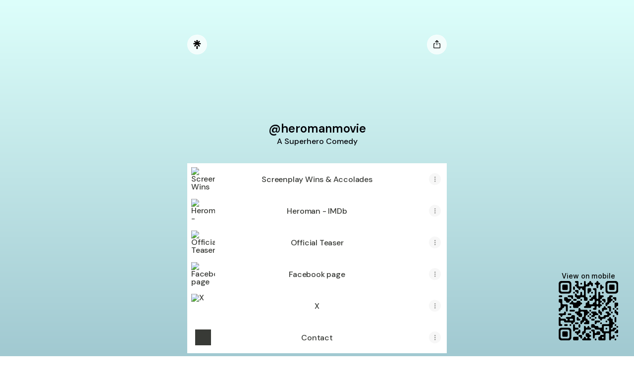

--- FILE ---
content_type: application/javascript
request_url: https://assets.production.linktr.ee/profiles/_next/static/chunks/57369-babc6a2b31bb1162.js
body_size: 12329
content:
"use strict";(self.__LOADABLE_LOADED_CHUNKS__=self.__LOADABLE_LOADED_CHUNKS__||[]).push([[57369],{57369:function(e,t,i){i.d(t,{Z:function(){return m}}),i(67294);var a=i(26909),n=i(8307),r=i(19772),o=i(3056),s={RecaptchaDisclaimer:{text:"This Linktree is protected by reCAPTCHA and the Google <privacyLink>Privacy Policy</privacyLink> and <termsLink>Terms of Service</termsLink> apply."},Header:{title:"Translated Header title"},ContentWarning:{title:"Sensitive Content",ageWarning:"This profile may contain content that is not appropriate for all audiences",accept:{eighteenPlus:"I'm over 18",twentyOnePlus:"I'm over 21",twentyFivePlus:"I'm over 25",generic:"Continue",moderated:"Continue"},deny:{eighteenPlus:"I'm under 18",twentyOnePlus:"I'm under 21",twentyFivePlus:"I'm under 25",generic:"Go Back",moderated:"Go Back"}},Gate:{iconLabel:{locked:"locked",loading:"loading",unlocking:"unlocked",unlocked:"unlocked"},recaptchaDisclaimer:"This Linktree is protected by reCAPTCHA and the Google {{privacyLink}} and {{termsLink}} apply.",age:{heading:{initial:"Unlock link with your Date of Birth",validating:"Checking your Date of Birth...",invalid:"Unlock link with your Date of Birth"},invalidAge:"You can't access this content because you haven't met the minimum age requirement.",cta:"Unlock"},passcode:{heading:{initial:"Unlock link with a code",validating:"Checking code...",invalid:"Unlock link with a code"},invalidCode:"You can't access this content because the code you entered is incorrect.",cta:"Unlock"},password:{heading:{initial:"Unlock link with a password",validating:"Checking password...",invalid:"Unlock link with a password"},invalidPassword:"You can't access this content because the password you entered is incorrect.",placeholder:"Enter password",cta:"Unlock"},nft:{heading:{initial:"Connect your Wallet to Access",validating:"Checking MetaMask...",invalid:"Connect your Wallet to Access"},cta:{connect:"Connect Wallet",unlock:"Unlock"},providers:{metaMask:{connectionStatus:{success:"Connected to your wallet",error:"This content is only for owners of a NFT from the {{ collectionName }} collection."},notInstalled:{desktop:"Unlocking this link requires a MetaMask account. Please install MetaMask."},deeplinkCta:"Connect via MetaMask Browser"}},options:{title:"Select a Wallet",wallets:{metaMask:{headline:"MetaMask",text:"Connect to your wallet"}}}},privacyPolicy:{seeOur:"See our",privacyPolicy:"privacy policy"},sensitiveContent:{title:"Sensitive Content",defaultMessage:"This link may contain content that is not appropriate for all audiences.",cta:"Continue"},wall:{title:"Sensitive Content",defaultMessage:"This link is unavailable, as it does not comply with the guidelines of the platform you came from and is not meant for all audiences."},subscribed:{title:"Unlock by Subscribing",defaultMessage:"Enter your details to be notified about new content on this Linktree."},payment:{errors:{generic:"Something went wrong, please try again shortly.","bad.phone_number":"Please enter a valid phone number",invalid_grant:"This code has expired. Please request a new one.",access_denied:"Incorrect code. Please try again."},initial:{title:"Unlock this content",cta:{pay:"Pay {{amount}}",returning:"I've already paid"},links:{privacy:"See our {{privacyLink}}",faq:"See {{faqsLink}} about this purchase"}},returningUser:{title:"Welcome back!",body:{thanks:"Thanks for your payment.",search:"Search @{{username}} in your email for the link to unlock this content.",linkText:"Can't find it?"}},emailVerification:{title:"Unlock this content",subHeader:"Verify your email",body:"After you've paid, we'll email you an invoice and a link to access the content again (and again and again).",emailLabel:"Email address",submit:"Next"},OTC:{title:"Unlock this content",subHeader:"Email sent",body:"We've sent a 6-digit code to {{emailAddress}}. Please enter the code below.",submit:"Confirm"},payment:{subtitle:"to {{username}}"},success:{title:"Your payment was successful",body:"We've sent a receipt and a link to access this content again to <bold>{{emailAddress}}</bold>",viewContent:"View content"}}},LinkClubhouse:{error:"Sorry, something went wrong. Our team has been notified and we are working on getting this fixed."},LinkTikTokProfile:{error:"Sorry, something went wrong. Our team has been notified and we are working on getting this fixed.",preview:{followCTA:"Follow",followers:"followers",profileThumbnailAlt:"Profile picture for {{username}}",videoThumbnailAlt:{latest:"Thumbnail for {{usernames}}'s latest video",previous:"Thumbnail for {{usernames}}'s previous video"}}},LinkContactForm:{submittingTo:"By submitting your contact details, you are providing your data to",contactYou:"who may contact you.",cta:"Send",submissionSuccess:"Message sent successfully",closeButton:"Close",errors:{name:"Please enter a name",mobile:"Please enter a valid phone number",message:"Please enter a message",submission:"That is an error. Our bad. Please try again.",required:"Field required",email:"Please enter a valid email address"}},LinkFormV2Form:{subscribeTermsAndPrivacy:"{{inlineTextDisclaimer}}By submitting, you agree to Linktree's {{termsLink}} and {{privacyLink}}, and to your contact details being shared with {{username}}, who may contact you.",termsLinkTextShort:"T&Cs",privacyLinkText:"Privacy Notice",submittingTo:"By submitting your contact details, you are providing your data to",contactYou:"who may contact you.",cta:"Send",submissionSuccess:"Message sent successfully",closeButton:"Close",required:"(required)",optional:"(optional)",errors:{TEXT:"Please enter a name",EMAIL:"Please enter a valid email address",PHONE:"Please enter a valid phone number",MESSAGE:"Please enter a message",DATE:"Please enter a valid date",RADIO:"Please select an option",CHECKBOX:"Please select an option",submission:"That is an error. Our bad. Please try again."},previewLabel:"{{label}}",previewLabelFallback:"Email"},LinkContactDetails:{contactTypeOptions:{HOME:"Home",MOBILE:"Mobile",OTHER:"Other",PERSONAL:"Personal",WORK:"Work"},recaptchaDisclaimer:"This Linktree is protected by reCAPTCHA and the Google {{privacyLink}} and {{termsLink}} apply.",recaptchaVerification:"Verifying your identity..."},UnverifiedProfileBanner:{message:"Only you can see your profile until you verify your account. Click the link we have sent to your email to publish your profile.",successMessage:"Thanks we've resent a verification link to your email address, check your inbox.",errorMessage:"Sorry, we had a problem trying to resend the verification email, please try again.",cta:"Resend verification link"},LinkSignup:{termsMessage:{EMAIL:"By submitting your contact details, you are providing your data to {{username}}, who may contact you.",PHONE:"By submitting your contact details, you are providing your data to {{username}}, who may contact you."},errorMessage:"Something went wrong...",submit:"Submit",validationMessage:{EMAIL:"Please enter a valid email address",PHONE:"Please enter a valid phone number"}},LinkPay:{label:"Pay",paymentLabel:{square:"Payment method",stripe:"Payment details",paypal:"Payment options"},continueToPayButton:"Continue to pay",emailLabel:"Details",emailPlaceholder:"Email address",noteLabel:"Message",notePlaceholder:"Leave a message (optional)",helpCoverFeesLabel:"Cover processor fees <bold>(+ {{ amount }}).</bold>",helpCoverFeesDescription:"These are fees a seller pays when a customer makes a purchase. <a>Learn more</a>",amountCurrency:"{{amount}} ({{currencyCode}})",toUser:"to {{username}}",recaptchaDisclaimer:"This Linktree is protected by reCAPTCHA and the Google {{privacyLink}} and {{termsLink}} apply.",disclaimer:{tncAgree:{square:"By clicking pay, you agree to the",stripe:"By clicking pay, you agree to the",paypal:"By completing this transaction, you agree to the"},terms:"T&Cs",liabilityClause:{LinkPay:"Payment will be made to {{username}}. Linktree is not liable for this transaction.",LinkRequest:"Payment will be made to {{username}}. Linktree is not liable for this transaction or the item/service you purchase."}},amountSelector:{amountLabelCurrency:"Select an amount ({{currencyCode}})",amountLabel:"Select an amount",customAmountCurrency:"or custom amount ({{currencyCode}})",customAmount:"or custom amount",continue:"Continue",error:{empty:"You need to select an amount to continue",maxExceeded:"This amount is too high, please set a lower amount",minExceeded:"This amount is too low, please set a higher amount"}},paymentForm:{securePayment:"Making secure payment to",username:"{{username}}"},successMessage:"Your payment was successful",viewReceipt:"View your receipt",receiptEmailedTo:"Receipt emailed to",close:"Close",errors:{internal:"Unable to process your payment, please try again shortly.",InvalidEmailException:"Supplied email address is invalid",InvalidCaptchaException:"Unable to verify your request, please try again",InvalidPaymentTitleException:"Order title must not be empty",InvalidPaymentNoteException:"Note must be less than 200 characters",InvalidPaymentAmountException:"Supplied amount must be a number and greater than 0",CARD_EXPIRED:"The card issuer declined the request because the card is expired.",INVALID_EXPIRATION:"The expiration date for the payment card is invalid.",INVALID_EXPIRATION_YEAR:"The expiration year for the payment card is invalid.",INVALID_EXPIRATION_DATE:"The expiration date for the payment card is invalid.",UNSUPPORTED_CARD_BRAND:"The credit card provided is not from a supported issuer.",UNSUPPORTED_ENTRY_METHOD:"The entry method for the credit card (swipe, dip, tap) is not supported.",INVALID_ENCRYPTED_CARD:"The encrypted card information is invalid.",INVALID_CARD:"The credit card cannot be validated based on the provided details.",PAYMENT_LIMIT_EXCEEDED:"This amount is too high. Please change to a lower amount.",INVALID_POSTAL_CODE:"The postal code is invalid.",GENERIC_DECLINE:"An unexpected error occurred, contact your card issuer for more information.",VERIFY_CVV_FAILURE:"The card issuer declined the request because the CVV value is invalid.",CVV_FAILURE:"The card issuer declined the request because the CVV value is invalid.",INSUFFICIENT_FUNDS:"You have insufficient funds to proceed with this payment.",CARDHOLDER_INSUFFICIENT_PERMISSIONS:"This card cannot be used for this payment.",INVALID_LOCATION:"This card cannot be used for this payment.",CARD_NOT_SUPPORTED:"This card cannot be used for this payment.",ADDRESS_VERIFICATION_FAILURE:"The card issuer declined the request because the postal code is invalid.",AMOUNT_TOO_HIGH:"This amount is too high. Please change to a lower amount.",INVALID_CARD_DATA:"The credit card cannot be validated based on the provided details.",CARD_DECLINED:"There was a problem processing the payment on this card. Please try another card.",VALUE_TOO_LOW:"The amount is below the minimum allowed amount. Please choose a higher amount",VALUE_TOO_HIGH:"The amount is above the maximum amount. Please choose a lower amount.",VOICE_FAILURE:"The card issuer declined the request because voice authorization is required from the card holder.",TRANSACTION_LIMIT:"The card issuer has declined the request because the card has reached the transaction limit.",PAN_FAILURE:"The card number is not valid. Check that the length and format are correct.",VALIDATION_ERROR:{cardNumber:"Card number is not valid",cvv:"CVV number is not valid",expirationDate:"Expiration date is not valid",generic:"Card details are invalid"}},squareSca:{initialAttempt:{reason:"Your bank requires additional information to securely verify your payment.",cta:"Please complete the details below."},failure:{reason:"Verification Failed",cta:"Please check the details entered. To pass verification, they must match your bank's records."},inputPlaceholders:{firstName:"First Name",lastName:"Last Name",address1:"Address line 1",address2:"Address line 2",cityTown:"City/Town",country:"Country",postCode:"Post Code"},verificationFieldsHeader:"Details for bank verification"}},LinkRequest:{amountSelector:{selectAndContinue:"Select an option to continue",continueButtonCurrency:"Continue {{amount}} ({{currencyCode}})",continueButton:"Continue {{amount}}"},emailPlaceholder:"Email address",emailLabel:"Details",notePlaceholder:"Provide special instructions or details",noteLabel:"Request instructions"},LinkDigitalProduct:{productDetailPage:{accessTo:"Access to",group:"group",defaultButtonCTA:"Checkout",free:"Free",seePastPurchases:"Already Purchased? <PastPurchasesLink>See all past purchases</PastPurchasesLink>"},productAccessPage:{accessButtonLoading:"Your {{productType}} will be available shortly",accessButtonCTA:"Access {{productType}}"},checkoutPage:{buttonCTA:"Submit",infoDisclaimer:"Join the mailing list to get this for free",nameLabel:"Your name",emailLabel:"Email",infoHeader:"Your information",termsAndConditionsUsernameDefault:"this user",termsAndConditions:'By submitting, you agree to Linktree\'s <a class="underline" href="https://linktr.ee/s/terms" target="_blank" rel="noopener noreferrer">T&Cs</a>, <a class="underline" href="https://linktr.ee/s/privacy" target="_blank" rel="noopener noreferrer">Privacy Notice</a>, and to sharing your information with {{username}}',freeCheckoutTermsROW:"By unlocking this content, you agree to receive updates and promotions from {{username}}.",subscriptionConsentCheckbox:"Join {{username}}'s mailing list"},confirmationPage:{getStarted:"Get started",avatarAlt:"Profile Avatar",free:"Free",existingPurchaseActive:{header:"An existing purchase was found with this email address",description:"An email was sent to you with a link to access the content.",linkTitle:"View download"},existingPurcahsePending:{header:"This product has been successfully purchased but is still processing",description:"We'll send you an email with access when processing is complete."}},error:"Sorry, something went wrong. Our team has been notified and we are working on getting this fixed.",paymentPage:{paymentDetails:"Payment Details",paymentImplementation:"Payment form implementation coming soon..."}},LinkKajabiCourse:{courseOutline:"Course Outline",moduleDescription:"Module {{moduleNumber}}&nbsp;&nbsp;•&nbsp;&nbsp;{{lessonCount}} Lessons&nbsp;&nbsp;•&nbsp;&nbsp;{{duration}}",moduleDescriptionNoDuration:"Module {{moduleNumber}}&nbsp;&nbsp;•&nbsp;&nbsp;{{lessonCount}} Lessons",lessonDescription:"{{title}} • {{duration}}",productType:"Course",linkPreview:{enroll:"Enroll in course"}},LinkCoaching:{cancellationPolicy:{title:"Cancellation Policy",description:"Cancellation window ends 24h in advance of your booking.",refunds:"Cancellation window ends 24h before your booking. Reach out to {{username}} with any issues.",cta:"Learn more"}},LinkProduct:{zeroProducts:"There are currently no products available. Please check back later.",cta:{shopStore:"Shop The Entire Store",shopCollection:"Shop The Entire Collection"},error:"Sorry, something went wrong. Our team has been notified and we are working on getting this fixed."},LinkSocialFeed:{error:"Sorry, something went wrong. Our team has been notified and we are working on getting this fixed.",postDetail:{close:"Close",exploreLinks:"Explore links:"},postDialog:{titleInstagram:"Instagram",titleTikTok:"TikTok"}},LinkSpring:{zeroProducts:"There are currently no products available. Please check back later.",cta:{withproductCount:"Shop my {{productCount}} products",withoutproductCount:"Shop my store"},error:{title:"Oops! Something went wrong...",line1:"We can't seem to find the store you are looking for.",line2:"Please try again later."}},LinkChatbot:{title:"Hello world",submitBtn:"Send",assistantTimestamp:"AI powered • {{timestamp}}",feedbackPrompt:"Was this response helpful?",feedbackYes:"Yes",feedbackNo:"No",emptyMessages:"Start asking a question...",recentlySentMessage:"Just now",inputLabel:"Ask a question",initialAssistantMessage:"Have a question? Fire away",messageSendError:"Sorry, something went wrong. Please try asking the question again later.",maxInputLengthError:"Question cannot be longer than 500 characters"},LinkMusic:{audioPreviewOutboundLink:{label:"Open in {{platform}}"},audioPreviewError:{title:"Oops! Something went wrong...",line1:"We can't seem to find the content you're looking for.",line2:"Please try again later."},links:{heading:"Listen on",affiliateDisclaimer:"These links may earn {{target}} ",affiliateDisclaimerGenericUser:"the creator",affiliateDisclaimerLink:"affiliate revenue",showMore:"Show more",showLess:"Show less"},link:{ariaLabel:"Listen to {{title}} by {{artistName}} on {{platform}}"},preview:{spotifyArtistSubheader:"Top Tracks"}},LinkPreSave:{presaveCtaHeading:"Pre-save",presaveCtaHeadingComplete:"Pre-saved",availableHeader:"Available",countdownTimer:{months:"Months",days:"Days",hours:"Hours",mins:"Minutes",secs:"Seconds"},links:{affiliateDisclaimer:"These links may earn {{target}} ",affiliateDisclaimerGenericUser:"the creator",affiliateDisclaimerLink:"affiliate revenue",showMore:"Show more",showLess:"Show less",ariaLabel:"Listen to ${songTitle} by ${artist} on {provider}"},finished:{heading:"Pre-save complete",paragraph:"{{title}} will be available in your {{platform}} library on {{releaseDateTime}}",close:"Close"},link:{ariaLabel:"Listen to {{title}} by {{artistName}} on {{platform}}"},subscriptionConsentCheckbox:"I agree to my contact details being shared with {{username}}, who may contact me.",emailDisclaimer:"By pre-saving, you agree to your contact details being shared with {{username}}",platformCtaLabels:{sevenDigital:"Pre-Order",amazonStore:"Pre-Order",amazonMusic:"Pre-Save",anghami:"Pre-Save",appleMusic:"Pre-Add",audiomack:"Pre-Save",audius:"Play",awa:"Pre-Save",bandcamp:"Pre-Order",barnesAndNoble:"Buy",beatport:"Pre-Order",bigwax:"Pre-Order",bleep:"Pre-Order",boom:"Play",boomplay:"Pre-Add",claroMusica:"Stream",datpiff:"Play",deezer:"Pre-Save",donlu:"Play",flight13:"Pre-Order",friday:"Play",fye:"Buy",gaana:"Pre-Save",hardtunes:"Pre-Order",hdtracks:"Play",hmv:"Pre-Order",hungama:"Play",idagio:"Pre-Order",iheartradio:"Pre-Order",itunes:"Pre-Order",jiosaavn:"Pre-Order",joox:"Pre-Save",junodownload:"Pre-Order",kkbox:"Pre-Order",kugou:"Go To",lineMusic:"Pre-Order",livemixtapes:"Play",matter:"Play",mediamarkt:"Pre-Order",mixcloud:"Play",mx3ch:"Play",myMixtapez:"Pre-Order",napster:"Pre-Order",neteaseCloudMusic:"Pre-Order",newburyComics:"Buy",pandora:"Pre-Order",phonicaRecords:"Pre-Order",qobuz:"Pre-Save",qqMusic:"Pre-Order",raaga:"Play",recochoku:"Pre-Save",redeyeRecords:"Pre-Order",resso:"Play",roughTrade:"Pre-Order",zvuk:"Play",soundcloud:"Pre-Save",spotify:"Pre-Save",target:"Pre-Order",tidal:"Pre-Save",tiktok:"Use My Sound",traxsource:"Pre-Order",urbanOutfitters:"Buy",vinylMePlease:"Pre-Order",vkMusic:"Play",walmart:"Pre-Order",wynkMusic:"Pre-Save",yandexMusic:"Pre-Release",youtube:"Pre-Order",youtubeMusic:"Pre-Save"}},LinkNftGallery:{noImage:"NO IMAGE",verified:"Verified",listEmpty:"There are currently no NFTs to display.",viewFullCollection:"View Full Collection"},LinkBook:{contributorsSeparator:", ",contributorsAbbreviated:"and others",bookPreviewOutboundLink:{label:"Open in {{platform}}"},scrollContainer:{seeAll:"See all",scrollAriaLabelLeft:"Scroll filters left.",scrollAriaLabelRight:"Scroll filters right."},metadata:{noThumbnail:"Cover coming soon"},links:{availableOutsideRegion:"Available outside your region",seeAllOptions:"See all",linkLoadError:"There was a problem loading links...",affiliateDisclaimer:"These links may earn {{target}} ",affiliateDisclaimerGenericUser:"the creator",affiliateDisclaimerLink:"affiliate revenue"},link:{ariaLabel:"Purchase {{title}} by {{contributorNames}} on {{platform}}",newAndUsedFrom:"From ",free:"Free",noPriceAvailable:"Check price and availability"},productCondition:{new:"New",used:"Used",newAndUsed:"New and Used"},filters:{massMarket:"Mass Market",audiobook:"Audiobook",paperBack:"Paperback",hardCover:"Hardcover",eBook:"Ebook"},sortOrder:{asc:"Price: Low to high",desc:"Price: High to low",recommended:"Recommended"},purchasingOptions:{sortHeader:"Sort by",sortHeaderAria:"Sort links",filterHeader:"Filter",filterHeaderAria:"Filter links",emptyResults:"You have filters applied which may be hiding some results.",clearFilter:"Clear Filter"},purchasingOptionsDropdown:{sort:{header:"Sort by",labelRecommended:"Recommended",labelAsc:"Price: Low to high",labelDesc:"Price: High to low",labelDone:"Done"},filter:{header:"Filter",subHeader:"Condition",labelNew:"New only",labelUsed:"Used only",labelNewAndUsed:"New and used",labelDone:"Done"}},loading:{message1:"Searching retailers...",message2:"Scanning book shelves...",message3:"Flicking pages..."}},LinkYoutube:{preview:{latestVideo:"Latest video • {{date}}",subscribers:"subscribers",subscribeCTA:"Subscribe",thumbnailAlt:"Latest Video Post Thumbnail"}},LinkInstagram:{preview:{postAltText:"Instagram post",profileThumbnailAltText:"Profile picture of @{{username}}",followers:"followers",follow:"Follow"},morePostsPreview:"+ {{totalPostsCount}} more"},LinkTwitter:{preview:{postDate:"{{time}} • {{date}}",noPost:"No post available",thumbnailAlt:"Twitter Post's Last Thumbnail Image"}},LinkPodcast:{description:{seeMoreButton:{label:"See more",ariaLabel:"See full description."}},links:{affiliateDisclaimer:"These links may earn {{target}} ",affiliateDisclaimerLink:"affiliate revenue",affiliateDisclaimerGenericUser:"the creator",scrollAriaLabelLeft:"Scroll links left.",scrollAriaLabelRight:"Scroll links right."},link:{ariaLabel:"Open {{title}} on {{platform}}"},showModal:{seeAll:"See all",contentLabel:"Open {{title}} on the podcast platform of your choice.",heading:"Listen on",close:"Close"},showInformationModal:{episode:{about:"Episode description"},show:{about:"Show description"}},recentEpisodes:{heading:"Recent episodes"},recentEpisode:{ariaLabel:'Listen to the episode titled "{{title}}" on the podcast platform of your choice.'},recentEpisodesModal:{heading:"Options",listenToEpisode:"Listen to episode",openShow:"Open show",openShowSubHeading:"You'll be taken to {{title}}"}},LinkMobileApp:{links:{heading:"Available on"},singleAppAvailableButton:{label:"Download on {{platform}}"},link:{ariaLabel:"Download {{title}} on {{platform}}"}},LinkPinterest:{cta:"View on Pinterest"},LinkCommunity:{linkPreview:{accessToPlatform:"Access to {{platform}}"},enterCommunity:"Enter community",joinCommunity:"Join the community",hostedOn:"Hosted on",features:"Features",error:{unknown:"An unknown error occurred"},join:"Join",joinForFree:"Join for free",joinForFreeWHATSAPP:"Join group for free",joinForFreeDISCORD:"Join server for free",joinForFreeSLACK:"Join workspace for free",formSubmittedSuccessfully:"Form Submitted Successfully",confirmationInstructions:{header:"Form Submitted Successfully",description:"Your access to the community has been emailed to you along with a receipt for your transaction. "},confirmationButtonCTA:"Join {{platform}}",confirmationMessage:"Your access to the community has been emailed to you along with a receipt for your transaction.",community:"community",whatsappGroup:"WhatsApp group",discordServer:"Discord server",slackWorkspace:"Slack workspace"},CauseBanner:{title:{[o.CauseTypes.BLM]:"Support Anti-Racism",[o.CauseTypes.GOFUNDME_GIVINGTREE_2020]:"The Giving Tree",[o.CauseTypes.ANTIWAR]:"War is not the answer.",[o.CauseTypes.TURKEY_SYRIA_EARTHQUAKE]:"Help T\xfcrkiye and Syria",[o.CauseTypes.PRIDE_2023]:"Protect LGBTQIA+ rights",[o.CauseTypes.VOTER_REGISTRATION]:"Are you ready to vote?",[o.CauseTypes.WORLD_MENTAL_HEALTH_DAY]:"Support Mental Health",[o.CauseTypes.LA_FIRES]:"Los Angeles fire relief"},description:{[o.CauseTypes.BLM]:"I'm raising awareness, driving donations and sharing information in support of racial justice and equality. Will you join me?",[o.CauseTypes.GOFUNDME_GIVINGTREE_2020]:"I'm inviting you to help support those in need this holiday season.",[o.CauseTypes.ANTIWAR]:"I'm driving awareness, donations and support to #StandWithUkraine, and the right for people everywhere to live in peace. Will you join me?",[o.CauseTypes.TURKEY_SYRIA_EARTHQUAKE]:"I'm raising awareness and funds for the people impacted by the T\xfcrkiye-Syria earthquake. Join me.",[o.CauseTypes.PRIDE_2023]:"In celebration of Pride, I'm raising awareness and funds to support the LGBTQIA+ community. Join me.",[o.CauseTypes.VOTER_REGISTRATION]:"Check your U.S. voter registration and make sure you're ready to vote in the next election.",[o.CauseTypes.WORLD_MENTAL_HEALTH_DAY]:"I'm raising awareness, driving donations, and sharing resources in support of mental health.",[o.CauseTypes.LA_FIRES]:"I'm raising funds for the people, animals and emergency services impacted by the LA fires. Join me."},cta:{[o.CauseTypes.BLM]:"ACT NOW",[o.CauseTypes.GOFUNDME_GIVINGTREE_2020]:"START GIVING",[o.CauseTypes.ANTIWAR]:"ACT NOW",[o.CauseTypes.TURKEY_SYRIA_EARTHQUAKE]:"ACT NOW",[o.CauseTypes.PRIDE_2023]:"ACT NOW",[o.CauseTypes.VOTER_REGISTRATION]:"Check your registration",[o.CauseTypes.WORLD_MENTAL_HEALTH_DAY]:"ACT NOW",[o.CauseTypes.LA_FIRES]:"ACT NOW"}},Form:{charactersLeft:"{{charsLeft}} characters left",countryDefaultOption:"Country"},SignupCta:{linktreeUrl:"linktr.ee/",joinLinkTree:"Join {{username}} on Linktree",joinLinkTreeToday:"Join {{username}} on Linktree today",claimYours:"Claim your Linktree"},MessagingOption:{titleText:"Message {{username}} about this link",titleTextAccount:"Send {{username}} a message",callToActionText:"Message"},SignupOption:{titleText:"Join {{username}} on Linktree",subTitleText:"Get your own free Linktree. The only link in bio trusted by 70M+ people.",signupCtaText:"Sign up free",homePageCtaText:"Find out more"},SignupIntentModal:{title:"Join the only link in bio trusted by 70M+",user_types:{creators:"creators",businesses:"businesses",musicians:"musicians",realtors:"realtors",creatives:"creatives"},description:"One link to share everything you create, curate and sell across IG, TikTok and more.",button_claim:"Claim your Linktree",subscribe_to:"Subscribe to @{{username}}",explore_more:"Explore more Linktrees",learn_more:"Learn more about Linktree",button_signup_free:"Sign up free"},Follow:{subscribe:"Subscribe",subscribed:"Subscribed",subscribeTo:"Subscribe to {{displayName}}",unsubscribeModal:{heading:"Unsubscribe?",description:"You won't be notified when {{displayName}} shares something important.",cancelButton:"Cancel",confirmButton:"Yes, unsubscribe"},agreeToShareModal:{heading:"Subscribe to {{username}}",description:"You'll be notified when {{displayName}} shares something important to them.",checkbox:"I agree to my contact details being shared with {{ username }}, who may contact me. {{optionalText}}",confirmButton:"Subscribe",cancelButton:"Cancel",optionalText:"(Optional)"},tabs:{smsLabel:"SMS",whatsappLabel:"WhatsApp",emailLabel:"Email"},enterDetails:"Stay up to date with everything important.",emailAddress:"Email",fullName:"Full name",phonePlaceholder:"Phone number",submit:"Submit",terms:"I agree to Linktree's {{termsLink}} and {{privacyLink}}. {{requiredText}}",termsLinkText:"Terms and Conditions",termsLinkTextShort:"T&Cs",privacyLinkText:"Privacy Notice",requiredText:"(Required)",agreeToShare:"I agree to my contact details being shared with {{username}}, who may contact me.",subscribeTermsAndPrivacy:"By subscribing, you agree to Linktree's {{termsLink}} and {{privacyLink}}, and to your contact details being shared with {{username}}, who may contact you.",subscribeAgreeToShare:"By subscribing, you agree to your contact details being shared with {{username}}, who may contact you.",errors:{emailRequired:"Please enter a valid email address",phoneNumberRequired:"Please enter a valid phone number",whatsappNumberRequired:"Please enter a valid phone number",email:"Please enter a valid email address",phoneNumber:"Please enter a valid phone number",terms:"Please agree to our T&Cs and Privacy Notice",emailAndTerms:"Please enter a valid email address and agree to our T&Cs and Privacy Notice",emailAndPhoneNumberAndTerms:"Please enter a valid email address or phone number, and agree to our T&Cs and Privacy Notice",code:"Incorrect code. Please try again.",authenticatingRecaptcha:"One time code could not be sent.  Please try again.",invalidRecaptcha:"Invalid reCAPTCHA. Please try again."},otcHeadingEmail:"Confirm your email address",otcHeadingPhoneNumber:"Confirm your phone number",otcHeadingWhatsappNumber:"Confirm your phone number",otcMessage:"We've sent a 6-digit code to <0>{{otpMethodValue}}</0>.<br />Enter it below.",confirm:"Confirm",requestCode:"Request a new code",subscribedConfirmation:"Subscribed to {{ username }}",unsubscribedConfirmation:"Unsubscribed from {{ username }}",subscribedError:"Failed to subscribe to {{ username }}. Please try again.",unsubscribedError:"Failed to unsubscribe from {{ username }}. Please try again.",previewTooltip:"Visitors can register to be notified about new content",recaptchaVerification:"Verifying your identity...",logOut:"Log out",notYou:"Not you?",subscriptionSuccess:{heading:"You're subscribed!",description:"Get notified when new links are added and message this Linker directly on the app",stayNotified:"Stay notified with App",defaultBio:"Linker",closeButton:"Close"}},Web3:{nftVerification:"NFT Verification",nftVerified:"Verified",openseaVerified:"Verified by Opensea",ethVerified:"Externally Verified"},ShareModal:{privacyNotice:"Privacy notice"},ShareModalAccount:{title:"Share Linktree",description:""},ShareModalCommerceCollection:{title:"Share this collection",titleShareLinkPreview:"Share collection",description:""},ShareModalCommerceProduct:{title:"Share this product",titleShareLinkPreview:"Share product",description:""},ShareModalLink:{title:"Share link",description:""},Footer:{ctaLinkText:"Create your own",cookiePreferencesLinkText:"Cookie Preferences",linkAffiliateDisclaimer:"Links may earn commission",productAffiliateDisclaimer:"Products may contain affiliate links",privacyNotice:"Privacy",reportLinktree:"Report",cookies:"Cookies"},MeatballMenu:{reportLinktree:"Report Linktree",reportLink:"Report link",moreButtonText:"More",lessButtonText:"Less"},TextLinkApp:{title:"More"},MapsLinkAppPreview:{title:"Directions"},MediaKit:{PlatformOverview:{title:"Platform overview"},Carousel:{goToPage:"Go to page {{page}}",imageAlt:"Featured hero image {{page}}"},Brands:{title:"Brands I have worked with"},ContactForm:{getInTouch:"Get in touch",profileAlt:"Profile picture for {{username}}"},Dialog:{close:"Close",ariaLabel:"Close dialog"},Image:{alt:"Social media post"},PostTypeSelector:{latestPosts:"Latest Posts",reelsOnly:"Reels Only"},ImageGallery:{next:"Next gallery page",previous:"Previous gallery page",goToPage:"Go to gallery page {{page}}",noPostsAvailable:"No posts available"},SocialMetrics:{overview:"Overview",audience:"Audience",engagement:"Engagement",likes:"Likes",comments:"Comments",views:"Views",followers:"Followers",keyAudience:"Key audience",avgEngagementRate:"Avg engagement rate",gender:"Gender",age:"Age",country:"Country",avgLikesPerPost:"Avg likes per post",avgCommentsPerPost:"Avg comments per post",avgViewsPerPost:"Avg views per post"},Bio:{profileAlt:"Profile picture for {{username}}"},Footer:{verified:"Social content verified by Linktree",cookies:"Cookies",privacy:"Privacy",report:"Report"},CaseStudies:{title:"Case studies",resultsHeading:"Results",brandImageAlt:"Brand logo for {{brand}}"}},Messaging:{message:"Message",authForm:{prompt:"Log in or sign up to send your message, and we’ll let you know when {{name}} replies",promptHasMessages:"Log in to see your messages",emailPlaceholder:"Email address",consent:"By creating an account, you agree to Linktree’s <privacyLink>privacy notice</privacyLink> and <termsLink>T&Cs</termsLink>.",otcToast:"Code sent to {{email}}, please check your inbox.",errors:{email:"Please enter a valid email address",generic:"Something went wrong, please try again shortly."}},otc:{heading:"Enter code",confirm:"Confirm",info:"We sent a code to your email. Didn't receive it?",requestNewCode:"Request a new one",requestNewCodeError:"Unable to send a new code. Please try again.",error:"Incorrect code. Please try again."},nameForm:{prompt:"Let {{name}} know who you are",namePlaceholder:"Your name",submit:"Save & send",errors:{required:"Please enter your name"}},widget:{systemMessage:{emailNotification:"You’ll get an email as soon as {{name}} responds."},chatOptions:{messagedBefore:"Messaged {{name}} before?",logIn:"Log in"}},faq:{promptHeader:"Tap to send a suggested question"},blocked:{title:"You have blocked this user",description:"You won’t be able to send or receive messages from them until you unblock.",unblock:"Unblock",closeChat:"Close"}},ProfileBadges:{title:{VERIFICATION_TICK:"Verified Linker",VERIFIED_AND_NOTABLE_TICK:"Notable Linker"},description:"You’re looking at {{name}} official Linktree."}},l={es:{SignupCta:{joinLinkTree:"\xdanete a {{username}} en Linktree",joinLinkTreeToday:"\xdanete a {{username}} hoy en Linktree"},SignupOption:{titleText:"\xdanete a {{username}} en Linktree",subTitleText:"Obt\xe9n tu propio Linktree gratis. El \xfanico enlace en bio en el que conf\xedan m\xe1s de 70 millones de personas.",signupCtaText:"Reg\xedstrate gratis",homePageCtaText:"Descubre m\xe1s"}},pt:{SignupCta:{joinLinkTree:"Junte-se a {{username}} no Linktree",joinLinkTreeToday:"Junte-se a {{username}} hoje no Linktree"},SignupOption:{titleText:"Junte-se a {{username}} no Linktree",subTitleText:"Obtenha seu pr\xf3prio Linktree gratuito. O \xfanico link na bio confi\xe1vel para mais de 70 milh\xf5es de pessoas.",signupCtaText:"Cadastre-se gratuitamente",homePageCtaText:"Saiba mais"}},id:{SignupCta:{joinLinkTree:"Bergabung dengan {{username}} di Linktree",joinLinkTreeToday:"Bergabung dengan {{username}} hari ini di Linktree"},SignupOption:{titleText:"Bergabung dengan {{username}} di Linktree",subTitleText:"Dapatkan Linktree gratis Anda sendiri. Satu-satunya tautan bio yang dipercaya oleh lebih dari 70 juta orang.",signupCtaText:"Daftar gratis",homePageCtaText:"Cari tahu lebih lanjut"}},ar:{SignupCta:{joinLinkTree:"انضم إلى {{username}} على لينكتري",joinLinkTreeToday:"انضم إلى {{username}} على لينكتري"},SignupOption:{titleText:"انضم إلى {{username}} على Linktree",subTitleText:"احصل على Linktree الخاص بك مجانًا. الرابط الوحيد في السيرة الذاتية الموثوق به من قبل أكثر من 70 مليون شخص.",signupCtaText:"سجل مجانًا",homePageCtaText:"اكتشف المزيد"}},fr:{SignupCta:{joinLinkTree:"Rejoignez {{username}} sur Linktree",joinLinkTreeToday:"Rejoignez {{username} sur Linktree aujourd'hui"},SignupOption:{titleText:"Rejoignez {{username}} sur Linktree",subTitleText:"Obtenez votre propre Linktree gratuit. Le seul lien dans la bio auquel plus de 70 millions de personnes font confiance.",signupCtaText:"Inscrivez-vous gratuitement",homePageCtaText:"En savoir plus"}},de:{SignupCta:{joinLinkTree:"Tritt {{username}} auf Linktree bei",joinLinkTreeToday:"Tritt {{username}} auf Linktree bei"},SignupOption:{titleText:"Tritt {{username}} auf Linktree bei",subTitleText:"Hol dir dein eigenes kostenloses Linktree. Der einzige Link in der Bio, dem \xfcber 70 Millionen Menschen vertrauen.",signupCtaText:"Kostenlos registrieren",homePageCtaText:"Mehr erfahren"}},zh:{SignupCta:{joinLinkTree:"在Linktree上加入{{username}}",joinLinkTreeToday:"在Linktree上加入{{username}}"},SignupOption:{titleText:"在Linktree上加入{{username}}",subTitleText:"获取您自己的免费Linktree。超过7000万人信赖的唯一个人简介链接。",signupCtaText:"免费注册",homePageCtaText:"了解更多"}},it:{SignupCta:{joinLinkTree:"Unisciti a {{username}} su Linktree",joinLinkTreeToday:"Unisciti a {{username}} su Linktree"},SignupOption:{titleText:"Unisciti a {{username}} su Linktree",subTitleText:"Ottieni il tuo Linktree gratuito. L'unico link in bio di cui si fidano oltre 70 milioni di persone.",signupCtaText:"Registrati gratuitamente",homePageCtaText:"Scopri di pi\xf9"}},ko:{SignupCta:{joinLinkTree:"Linktree에서 {{username}}님과 함께하세요",joinLinkTreeToday:"Linktree에서 {{username}}님과 함께하세요"},SignupOption:{titleText:"Linktree에서 {{username}}님과 함께하세요",subTitleText:"무료로 나만의 Linktree를 만들어보세요. 7천만 명 이상이 신뢰하는 유일한 바이오 링크입니다.",signupCtaText:"무료로 가입하기",homePageCtaText:"더 알아보기"}},tr:{SignupCta:{joinLinkTree:"Linktree'de {{username}} ile katılın",joinLinkTreeToday:"Linktree'de {{username}} ile katılın"},SignupOption:{titleText:"Linktree'de {{username}} ile katılın",subTitleText:"Kendi \xfccretsiz Linktree'nizi alın. 70 milyondan fazla kişinin g\xfcvendiği tek biyografi bağlantısı.",signupCtaText:"\xdccretsiz kaydolun",homePageCtaText:"Daha fazla bilgi edinin"}},ru:{SignupCta:{joinLinkTree:"Присоединяйтесь к {{username}} на Linktree",joinLinkTreeToday:"Присоединяйтесь к {{username}} на Linktree"},SignupOption:{titleText:"Присоединяйтесь к {{username}} на Linktree",subTitleText:"Получите свой бесплатный Linktree. Единственная ссылка в био, которой доверяют более 70 миллионов человек.",signupCtaText:"Зарегистрироваться бесплатно",homePageCtaText:"Узнать больше"}},th:{SignupCta:{joinLinkTree:"เข้าร่วมกับ {{username}} บน Linktree",joinLinkTreeToday:"เข้าร่วมกับ {{username}} บน Linktree"},SignupOption:{titleText:"เข้าร่วมกับ {{username}} บน Linktree",subTitleText:"รับ Linktree ฟรีของคุณเอง เป็นลิงก์ในประวัติเดียวที่ได้รับความไว้วางใจจากผู้คนกว่า 70 ล้านคน",signupCtaText:"สมัครฟรี",homePageCtaText:"ดูข้อมูลเพิ่มเติม"}},nl:{SignupCta:{joinLinkTree:"Doe mee met {{username}} op Linktree",joinLinkTreeToday:"Doe mee met {{username}} op Linktree"},SignupOption:{titleText:"Doe mee met {{username}} op Linktree",subTitleText:"Krijg je eigen gratis Linktree. De enige link in bio die door meer dan 70 miljoen mensen wordt vertrouwd.",signupCtaText:"Gratis aanmelden",homePageCtaText:"Meer informatie"}},ja:{SignupCta:{joinLinkTree:"Linktreeで{{username}}に参加する",joinLinkTreeToday:"Linktreeで{{username}}に参加する"},SignupOption:{titleText:"Linktreeで{{username}}に参加する",subTitleText:"無料のLinktreeを手に入れよう。7000万人以上が信頼する唯一のバイオリンク。",signupCtaText:"無料で登録",homePageCtaText:"詳細を見る"}},vi:{SignupCta:{joinLinkTree:"Tham gia c\xf9ng {{username}} tr\xean Linktree",joinLinkTreeToday:"Tham gia c\xf9ng {{username}} tr\xean Linktree"},SignupOption:{titleText:"Tham gia c\xf9ng {{username}} tr\xean Linktree",subTitleText:"Nhận Linktree miễn ph\xed của ri\xeang bạn. Li\xean kết trong tiểu sử duy nhất được tin tưởng bởi hơn 70 triệu người.",signupCtaText:"Đăng k\xfd miễn ph\xed",homePageCtaText:"T\xecm hiểu th\xeam"}}};function u(e,t){var i=Object.keys(e);if(Object.getOwnPropertySymbols){var a=Object.getOwnPropertySymbols(e);t&&(a=a.filter(function(t){return Object.getOwnPropertyDescriptor(e,t).enumerable})),i.push.apply(i,a)}return i}var c=e=>{let{defaultVariables:t}=e;return r.Z.createInstance({resources:function(e){for(var t=1;t<arguments.length;t++){var i=null!=arguments[t]?arguments[t]:{};t%2?u(Object(i),!0).forEach(function(t){(0,n.Z)(e,t,i[t])}):Object.getOwnPropertyDescriptors?Object.defineProperties(e,Object.getOwnPropertyDescriptors(i)):u(Object(i)).forEach(function(t){Object.defineProperty(e,t,Object.getOwnPropertyDescriptor(i,t))})}return e}({en:s},l),lng:"en",fallbackLng:"en",interpolation:{defaultVariables:t,escapeValue:!1}},e=>{if(e)return console.log("something went wrong loading i18n",e)})},d=i(85893),m=e=>{let{global:t,children:i}=e;return(0,d.jsx)(a.a3,{i18n:c({defaultVariables:t}),children:i})}}}]);

--- FILE ---
content_type: application/javascript
request_url: https://assets.production.linktr.ee/profiles/_next/static/29402abf78fe50a33de7faff151581389ab964df/_buildManifest.js
body_size: 4
content:
self.__BUILD_MANIFEST=function(e,a,s){return{__rewrites:{afterFiles:[{has:s,source:"/:nextInternalLocale(en)/api/profiles/sticker/:username.png",destination:"/:nextInternalLocale/api/profiles/sticker/:username"},{has:s,source:"/:nextInternalLocale(en)/api/profiles/og/image/:username.jpg",destination:"/:nextInternalLocale/api/profiles/og/image/:username"}],beforeFiles:[],fallback:[]},"/_error":["static/chunks/pages/_error-1b345e921e34a925.js"],"/auth/spotifyCallback":["static/chunks/pages/auth/spotifyCallback-10fd1354b2b39fb5.js"],"/auth/tidalCallback":["static/chunks/pages/auth/tidalCallback-78ef2115b9dc4531.js"],"/status/blocked":["static/chunks/pages/status/blocked-ee284b610fb63f80.js"],"/[profile]":[e,a,"static/chunks/pages/[profile]-5d958d29bff6f030.js"],"/[profile]/ad":["static/chunks/48764-262367c807c3f030.js","static/chunks/pages/[profile]/ad-0df2ad2295170594.js"],"/[profile]/shop":[e,a,"static/chunks/pages/[profile]/shop-d98bd7864b25e1ce.js"],"/[profile]/store":[e,a,"static/chunks/pages/[profile]/store-a35c679cd1526450.js"],sortedPages:["/_app","/_error","/auth/spotifyCallback","/auth/tidalCallback","/status/blocked","/[profile]","/[profile]/ad","/[profile]/shop","/[profile]/store"]}}("static/chunks/19772-287777c24bd1d4b0.js","static/chunks/57369-babc6a2b31bb1162.js",void 0),self.__BUILD_MANIFEST_CB&&self.__BUILD_MANIFEST_CB();